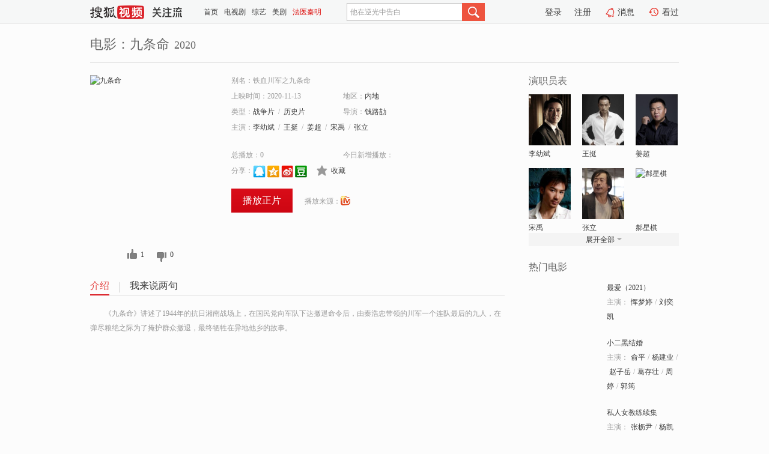

--- FILE ---
content_type: text/html;charset=UTF-8
request_url: https://tv.sohu.com/item/MTI0MzQ5MA==.html
body_size: 5944
content:











 <!DOCTYPE html PUBLIC "-//W3C//DTD XHTML 1.0 Transitional//EN" "http://www.w3.org/TR/xhtml1/DTD/xhtml1-transitional.dtd">
<html>
<head>
<title>九条命-电影-高清视频在线观看-搜狐视频</title>
<meta http-equiv="Content-Type" content="text/html; charset=UTF-8">
<meta name="keywords" content="九条命,电影,高清视频,在线观看">
<meta name="description" content="搜狐视频为您提供关于(九条命)的高清视频在线观看、剧情内容介绍、以及周边的一切，包括(九条命)的图片、预告片、拍摄花絮、影讯、相关新闻及评论等。更多关于(九条命)的精彩内容，尽在搜狐视频。">
<meta http-equiv="Content-Type" content="text/html; charset=UTF-8">
<meta http-equiv="pragma" content="no-cache">
<meta http-equiv="cache-control" content="no-cache,must-revalidate">
<meta http-equiv="expires" content="0">
<meta name="robots" content="all" />
<meta property="og:url" content="https://tv.sohu.com/item/MTI0MzQ5MA==.html"/>
<meta property="og:type" content="website"/>
<meta property="og:site_name" content="搜狐视频" />
<meta property="og:title" content="九条命" />
<meta property="og:description" content="《九条命》讲述了1944年的抗日湘南战场上，在国民党向军队下达撤退命令后，由秦浩忠带领的川军一个连队最后的九人，在弹尽粮绝之际为了掩护群众撤退，最终牺牲在异地他乡的故事。" />
<meta property="og:image" content="http://photocdn.tv.sohu.com/img/o_zoom,w_200,h_275/kis/fengmian/1243490/20201028/tmp_1603871693587.jpg" />
<link type="image/x-icon" rel="shortcut icon"  href="//tv.sohu.com/favicon.ico" />
<link type="text/css" rel="stylesheet" href="//css.tv.itc.cn/global/global201302.css" />
<link type="text/css" rel="stylesheet" href="//css.tv.itc.cn/channel/nav_v1.css" />
<link type="text/css" rel="stylesheet" href="//assets.changyan.sohu.com/rs/prod_/sohucs.min-sohutv.v118.css" />
<link type="text/css" rel="stylesheet" href="//css.tv.itc.cn/search/search-movie.css" />
<script type="text/javascript">
	// 测试数据
	var vid="0";
	var nid = "";
	var pid ="0";
	var cover=""; 	
	var playlistId="0";
	var o_playlistId="";
    var cid="100";//一级分类id
	var subcid="100101,100120";//二级分类id
	var osubcid="";//二级分类的唯一项
	var category="";
	var cateCode="";
	var pianhua = "";
	var tag = "";
	var tvid = "";
	var playerSpaceId = "";
	var kis_id="1243490";
	var filmType = "movie";
	var isFee = "0";
	var comment_c_flag="vp";
</script>
<script src="//js.tv.itc.cn/kao.js"></script>
<script src="//js.tv.itc.cn/dict.js"></script>
<script src="//js.tv.itc.cn/gg.seed.js"></script>
<script src="//js.tv.itc.cn/base/core/j_1.7.2.js"></script>
<script src="//tv.sohu.com/upload/static/star/g.js"></script>
<script src="//js.tv.itc.cn/site/search/movie/inc.js"></script>
<script type="text/javascript">
kao('pingback', function () {
	pingbackBundle.initHref({
		customParam : {
			 
				movie : {
				url : '//click.hd.sohu.com.cn/x.gif',
				type : ['extends'],
				stype:['workshow_movie'],
				col1:	function(config, el) {
					return el.getAttribute('pos') == null ? [''] : el.getAttribute('pos');
				},
				col2:	function(config, el) {
					return el.getAttribute('location') == null ? [''] : el.getAttribute('location');
				},
				col3:		function(config, el) {
								 var playsource=el.getAttribute('vv');
								 var vv='';
								 if(playsource=='sohutv'){
								 	vv='work_playpage_vv';
								 }else if(playsource=='work_starpage_vv' || playsource=='work_playpage_vv' || playsource=='work_search_vv' || playsource=='work_workpage_vv'){
								 	vv=playsource;
								 }else{
								 	vv='work_outer_vv';
								 }
								return vv;
						 },
				suv : 'cookie-SUV',
				p : 'passport',
				y : 'cookie-YYID',
				f : 'cookie-fuid',
				_ : 'stamp'
			}
	 
		}
	});
});

getHeaderFrag();
function getHeaderFrag() {
    // console.log("jinru")
    $.ajax({
        type:"GET",
        url:"/star/openkis/star/header",
        success:function(data){
            console.info(data);
            $("#fragHeader").html(data);
        },
        error:function(data){
            $("#fragHeader").html("");
            console.log("Error: "+data);
        }
    });
}

</script>

</head>
<body>
<br>
<!-- Start : areaTop -->
 <div class="areaTop" id="hd-navMiniBar" style="position: fixed; top: 0px; left: 0px; width: 100%; z-index: 999;">
     <div class="area clear" id = "fragHeader" onload =getHeaderFrag()>

     </div>
</div>
<style>
	#hd-fBox2,.hd-mUpload{display:none;}
	.areaTop .hd-hotWord{
		overflow: hidden;
		width:312px;
	}
</style>
<!-- End : areaTop -->
<div class="wrapper">
	<div class="movie-name area rel cfix">
		
		<h2 >电影：九条命<span>2020</span></h2>
	</div>
	<!-- Start : bodyer -->
	<div class="cfix area">
		<div class="movieL">
			<!-- Start : movie info -->
			<div class="cfix movie-info">
			  
			 
			
		    
		      
		     
			
			
			
		    
			
			
			    <div class="colL">
				<div class="movie-pic">
					
						
						
							
							
								
								<a href="//www.mgtv.com/b/333436/11093948.html?cxid=94l62sj44" title="九条命" target="_blank" pb-url="movie" vv="imgo" pos="work_info" location="work_info_others">
									<img lazysrc="//photocdn.tv.sohu.com/img/o_zoom,w_200,h_275/kis/fengmian/1243490/20201028/tmp_1603871693587.jpg" width="200" height="275" src="//css.tv.itc.cn/channel/v2/index-images/default_v.svg" alt="九条命">
										
										
									</img> 
								</a>
							
						
						
					
					
				</div>
				<p class="ta-c">
				<a class="like" title="" href="#">0</a>
				<a class="unlike" title="" href="#">0</a>
				</p>
				</div>
				<div class="movie-infoR">
					<ul class="cfix mB20">
						<li class="w1"><span>别名：铁血川军之九条命</span></li> 
						<li><span>上映时间：2020-11-13</span></li>
						
						<li><span>地区：</span><a href="//so.tv.sohu.com/list_p1100_p2_p3_u5185_u5730_p4_p5_p6_p7_p8_p9.html" title="" target="_blank" pb-url="movie" pos="work_info" location="work_info_others" vv="work_search_vv">内地</a> </li>
						<li><span>类型：</span><a href="//so.tv.sohu.com/list_p1100_p2100101_p3_p4_p5_p6_p7_p8_p9.html" title="" target="_blank" pb-url="movie" pos="work_info" location="work_info_others" vv="work_search_vv">战争片</a><span class="mLR6">/</span><a href="//so.tv.sohu.com/list_p1100_p2100120_p3_p4_p5_p6_p7_p8_p9.html" title="" target="_blank" pb-url="movie" pos="work_info" location="work_info_others" vv="work_search_vv">历史片</a></li>
						<li><span>导演：</span><a href="//tv.sohu.com/star/MzIzNjc0X+mSsei3r+WKvA==.shtml" target="_blank" pb-url="movie" vv="work_starpage_vv" pos="work_info" location="work_info_others">钱路劼</a>   </li>
						
						
						
						  	
						 		
						  	
						 	 
						  
						<li class="w1"><span>主演：</span><a href="//tv.sohu.com/star/Mjc0NjQ1X+adjuW5vOaWjA==.shtml" target="_blank" pb-url="movie" vv="work_starpage_vv" pos="work_info" location="work_info_others">李幼斌</a><span class="mLR6">/</span><a href="//tv.sohu.com/star/MzE0MzYzX+eOi+aMug==.shtml" target="_blank" pb-url="movie" vv="work_starpage_vv" pos="work_info" location="work_info_others">王挺</a><span class="mLR6">/</span><a href="//tv.sohu.com/star/Mjc0NTk0X+WnnOi2hQ==.shtml" target="_blank" pb-url="movie" vv="work_starpage_vv" pos="work_info" location="work_info_others">姜超</a><span class="mLR6">/</span><a href="//tv.sohu.com/star/NzcxOTU2X+Wui+emuQ==.shtml" target="_blank" pb-url="movie" vv="work_starpage_vv" pos="work_info" location="work_info_others">宋禹</a><span class="mLR6">/</span><a href="//tv.sohu.com/star/MzE2Mjk5X+W8oOeriw==.shtml" target="_blank" pb-url="movie" vv="work_starpage_vv" pos="work_info" location="work_info_others">张立</a></li>
						</ul>
						<ul class="cfix mB10">
                        <!--update 总播放：开始-->
                        <li><span>总播放：</span><em class="total-play"></em></li>
                        <!--update 总播放：结束-->
                        <!--update 今日新增播放：开始-->
                        <li><span>今日新增播放：</span><em class="today-play"></em></li>
                        <!--update 今日新增播放：结束-->
						
						<li class="w1 action">
                            <!--update 新版分享：开始-->
                            <div class="share cfix" style="width: auto">
                                <span>分享：</span><a title="" onclick="javascript:jump('mqq')" href="javascript:void(0)"><img width="21" height="21" alt="" src="//css.tv.itc.cn/search/images/qq.gif"></a>
                                <a title="" onclick="javascript:jump('qq')" href="javascript:void(0)"><img width="20" height="21" alt="" src="//css.tv.itc.cn/search/images/qzone.gif"></a>
                                <a title="" onclick="javascript:jump('weibosina')" href="javascript:void(0)"><img width="20" height="21" alt="" src="//css.tv.itc.cn/search/images/swb.gif"></a>
                                <a title="" onclick="javascript:jump('douban')" href="javascript:void(0)"><img width="20" height="21" alt="" src="//css.tv.itc.cn/search/images/db.gif"></a>
                            </div>
                            <!--update 新版分享：结束-->
							<div class="l actionR">
								<a href="" title="" class="ico-store">收藏</a>  
							</div>
						</li>
						</ul> 
						 
						 
						 <div class="cfix bot">
							
							
							
								
 									
								 	<a href="//www.mgtv.com/b/333436/11093948.html?cxid=94l62sj44" title="imgo" class="btn-playFea" target="_blank" pb-url="movie" pos="work_info" location="work_info_play" vv="imgo">播放正片</a>
									
									 
									
																		
							    
							
							
								<div class="link cfix">
											
									<span>播放来源：</span><a href="//www.mgtv.com/b/333436/11093948.html?cxid=94l62sj44" title="imgo" target="_blank" pb-url="movie" vv="imgo" pos="work_info" location="work_info_others"><img width="16" height="16" alt="imgo" src="//tv.sohu.com/upload/static/search/skin/images/logo-tv/imgo.png" /></a>
								</div>
							
							 
							 
						
					 </div>
				</div>
			</div>
			<!-- End : movie info -->
			<!-- Start : tab -->
			<ul class="cfix movieTab">
				<li class="first on"><a href="#" title="">介绍</a></li>
				
				
				
				
				
				  <li><a href="#" title="">我来说两句</a></li>
				
				
			</ul>
			<!-- End : tab -->
			<!-- Start : modA -->
			<div class="movieCont mod">
			
				<p class="intro">
					<span class="full_intro" style="display:none">&nbsp;&nbsp;&nbsp;&nbsp;&nbsp;&nbsp;&nbsp;&nbsp;《九条命》讲述了1944年的抗日湘南战场上，在国民党向军队下达撤退命令后，由秦浩忠带领的川军一个连队最后的九人，在弹尽粮绝之际为了掩护群众撤退，最终牺牲在异地他乡的故事。</span>
					  
				      
				     
				      &nbsp;&nbsp;&nbsp;&nbsp;&nbsp;&nbsp;&nbsp;&nbsp;《九条命》讲述了1944年的抗日湘南战场上，在国民党向军队下达撤退命令后，由秦浩忠带领的川军一个连队最后的九人，在弹尽粮绝之际为了掩护群众撤退，最终牺牲在异地他乡的故事。  
				      
				    

				</p>
			
			</div>
			<!-- End : modA -->
			<!-- Start : modB -->
			
			<!-- End : modB -->
			<!-- Start : modC -->
			
			<!-- End : modC -->
			<!-- Start : modD -->
			
			<!-- End : modD -->
			<!-- Start : modE -->
			
					 
			
			

		 
			<div class="mod comment" style="display:none">
			<!--  <div id="SOHUCS" sid="" oid="" style="width: 100%; height: auto;"></div>-->
			<div id="SOHUCS"></div>
			</div>
			 
			</div> 
		  
			<!-- End : modE -->
		<div class="movieR">
		 
			<!-- Start : cast -->
			<div class="mod cast">
			
				<div class="mod-tit">
					<h4>演职员表</h4>
				</div>
				<ul class="cfix">
				  
				  	
				 		
				  	
				 	 
				  
					
					<!--   -->
				           
					<li>
						<div class="pic"><a href="//tv.sohu.com/star/Mjc0NjQ1X+adjuW5vOaWjA==.shtml" title="李幼斌" target="_blank" pb-url="movie" pos="work_cast" vv="work_starpage_vv"><img lazysrc="//photocdn.sohu.com/kistar/fengmian/274/274645/274645_ver_small.jpg" src="//css.tv.itc.cn/channel/v2/index-images/default_v.svg" width="70" height="85" alt="李幼斌" /></a></div>
						<p><a href="//tv.sohu.com/star/Mjc0NjQ1X+adjuW5vOaWjA==.shtml" target="_blank" title="李幼斌" pb-url="movie" pos="work_cast" vv="work_starpage_vv">李幼斌</a></p><p><span title=""></span></p>
					</li>
					
					<!--   -->
				           
					<li>
						<div class="pic"><a href="//tv.sohu.com/star/MzE0MzYzX+eOi+aMug==.shtml" title="王挺" target="_blank" pb-url="movie" pos="work_cast" vv="work_starpage_vv"><img lazysrc="//photocdn.sohu.com/kistar/fengmian/314/314363/314363_ver_small.jpg" src="//css.tv.itc.cn/channel/v2/index-images/default_v.svg" width="70" height="85" alt="王挺" /></a></div>
						<p><a href="//tv.sohu.com/star/MzE0MzYzX+eOi+aMug==.shtml" target="_blank" title="王挺" pb-url="movie" pos="work_cast" vv="work_starpage_vv">王挺</a></p><p><span title=""></span></p>
					</li>
					
					<!--   -->
				           
					<li>
						<div class="pic"><a href="//tv.sohu.com/star/Mjc0NTk0X+WnnOi2hQ==.shtml" title="姜超" target="_blank" pb-url="movie" pos="work_cast" vv="work_starpage_vv"><img lazysrc="//photocdn.sohu.com/kistar/fengmian/274/274594/274594_ver_small.jpg" src="//css.tv.itc.cn/channel/v2/index-images/default_v.svg" width="70" height="85" alt="姜超" /></a></div>
						<p><a href="//tv.sohu.com/star/Mjc0NTk0X+WnnOi2hQ==.shtml" target="_blank" title="姜超" pb-url="movie" pos="work_cast" vv="work_starpage_vv">姜超</a></p><p><span title=""></span></p>
					</li>
					
					<!--    <li class="clear"></li>-->
				            <li class="clear"></li>
					<li>
						<div class="pic"><a href="//tv.sohu.com/star/NzcxOTU2X+Wui+emuQ==.shtml" title="宋禹" target="_blank" pb-url="movie" pos="work_cast" vv="work_starpage_vv"><img lazysrc="//photocdn.sohu.com/kistar/fengmian/771/771956/771956_ver_small.jpg" src="//css.tv.itc.cn/channel/v2/index-images/default_v.svg" width="70" height="85" alt="宋禹" /></a></div>
						<p><a href="//tv.sohu.com/star/NzcxOTU2X+Wui+emuQ==.shtml" target="_blank" title="宋禹" pb-url="movie" pos="work_cast" vv="work_starpage_vv">宋禹</a></p><p><span title=""></span></p>
					</li>
					
					<!--   -->
				           
					<li>
						<div class="pic"><a href="//tv.sohu.com/star/MzE2Mjk5X+W8oOeriw==.shtml" title="张立" target="_blank" pb-url="movie" pos="work_cast" vv="work_starpage_vv"><img lazysrc="//photocdn.sohu.com/kistar/fengmian/316/316299/316299_ver_small.jpg" src="//css.tv.itc.cn/channel/v2/index-images/default_v.svg" width="70" height="85" alt="张立" /></a></div>
						<p><a href="//tv.sohu.com/star/MzE2Mjk5X+W8oOeriw==.shtml" target="_blank" title="张立" pb-url="movie" pos="work_cast" vv="work_starpage_vv">张立</a></p><p><span title=""></span></p>
					</li>
					
					<!--   -->
				           
					<li>
						<div class="pic"><a href="//tv.sohu.com/star/MTE2ODI1M1/pg53mmJ/mo4s=.shtml" title="郝星棋" target="_blank" pb-url="movie" pos="work_cast" vv="work_starpage_vv"><img lazysrc="//photocdn.tv.sohu.com/img/kistar/fengmian/1168/1168253/1168253_ver_small_20180802152505.jpg" src="//css.tv.itc.cn/channel/v2/index-images/default_v.svg" width="70" height="85" alt="郝星棋" /></a></div>
						<p><a href="//tv.sohu.com/star/MTE2ODI1M1/pg53mmJ/mo4s=.shtml" target="_blank" title="郝星棋" pb-url="movie" pos="work_cast" vv="work_starpage_vv">郝星棋</a></p><p><span title=""></span></p>
					</li>
					  
					
					
					 <li class="clear hide"></li>
                	<li class="hide">
                    <div class="pic"><a href="//tv.sohu.com/star/NTU5NzE5X+W8oOaMr+WNjg==.shtml" title="张振华" target="_blank" pb-url="movie" pos="work_cast" vv="work_starpage_vv"><img lazysrc="//photocdn.sohu.com/kistar/fengmian/559/559719/559719_ver_small.jpg" src="//css.tv.itc.cn/channel/v2/index-images/default_v.svg" width="70" height="85" alt="张振华" /></a></div>
						<p><a href="//tv.sohu.com/star/NTU5NzE5X+W8oOaMr+WNjg==.shtml" target="_blank" title="张振华" pb-url="movie" pos="work_cast" vv="work_starpage_vv">张振华</a></p><p><span title=""></span></p>
					</li>
                     
					
                	<li class="hide">
                    <div class="pic"><a href="//tv.sohu.com/star/NzQxMjAwX+WwueWFg+eroA==.shtml" title="尹元章" target="_blank" pb-url="movie" pos="work_cast" vv="work_starpage_vv"><img lazysrc="//photocdn.sohu.com/kistar/fengmian/741/741200/741200_ver_small.jpg" src="//css.tv.itc.cn/channel/v2/index-images/default_v.svg" width="70" height="85" alt="尹元章" /></a></div>
						<p><a href="//tv.sohu.com/star/NzQxMjAwX+WwueWFg+eroA==.shtml" target="_blank" title="尹元章" pb-url="movie" pos="work_cast" vv="work_starpage_vv">尹元章</a></p><p><span title=""></span></p>
					</li>
                     
					
                	<li class="hide">
                    <div class="pic"><a href="//tv.sohu.com/star/MTE4Nzk3Ml/msoHlnaQ=.shtml" title="沁坤" target="_blank" pb-url="movie" pos="work_cast" vv="work_starpage_vv"><img lazysrc="//photocdn.tv.sohu.com/img/kistar/fengmian/20201028/1187972_ver_small_90_110.jpg" src="//css.tv.itc.cn/channel/v2/index-images/default_v.svg" width="70" height="85" alt="沁坤" /></a></div>
						<p><a href="//tv.sohu.com/star/MTE4Nzk3Ml/msoHlnaQ=.shtml" target="_blank" title="沁坤" pb-url="movie" pos="work_cast" vv="work_starpage_vv">沁坤</a></p><p><span title=""></span></p>
					</li>
                     
					 <li class="clear hide"></li>
                	<li class="hide">
                    <div class="pic"><a href="//tv.sohu.com/star/MTE4Nzk3M1/okovkvKbotoU=.shtml" title="蒋伦超" target="_blank" pb-url="movie" pos="work_cast" vv="work_starpage_vv"><img lazysrc="//photocdn.tv.sohu.com/img/kistar/fengmian/20201028/1187973_ver_small_90_110.jpg" src="//css.tv.itc.cn/channel/v2/index-images/default_v.svg" width="70" height="85" alt="蒋伦超" /></a></div>
						<p><a href="//tv.sohu.com/star/MTE4Nzk3M1/okovkvKbotoU=.shtml" target="_blank" title="蒋伦超" pb-url="movie" pos="work_cast" vv="work_starpage_vv">蒋伦超</a></p><p><span title=""></span></p>
					</li>
                     
					
                	<li class="hide">
                    <div class="pic"><a href="//tv.sohu.com/star/MTE2Mjc4N1/nmb3nj4jlroE=.shtml" title="白珈宁" target="_blank" pb-url="movie" pos="work_cast" vv="work_starpage_vv"><img lazysrc="//photocdn.sohu.com/kistar/fengmian/1162/1162787/1162787_ver_small_20170607185004.jpg" src="//css.tv.itc.cn/channel/v2/index-images/default_v.svg" width="70" height="85" alt="白珈宁" /></a></div>
						<p><a href="//tv.sohu.com/star/MTE2Mjc4N1/nmb3nj4jlroE=.shtml" target="_blank" title="白珈宁" pb-url="movie" pos="work_cast" vv="work_starpage_vv">白珈宁</a></p><p><span title=""></span></p>
					</li>
                     
					
                	<li class="hide">
                    <div class="pic"><a href="//tv.sohu.com/star/MTE4Nzk3NV/pu4TnqIvmnpc=.shtml" title="黄程林" target="_blank" pb-url="movie" pos="work_cast" vv="work_starpage_vv"><img lazysrc="//css.tv.itc.cn/search/star/images/default_avatar.jpg" src="//css.tv.itc.cn/channel/v2/index-images/default_v.svg" width="70" height="85" alt="黄程林" /></a></div>
						<p><a href="//tv.sohu.com/star/MTE4Nzk3NV/pu4TnqIvmnpc=.shtml" target="_blank" title="黄程林" pb-url="movie" pos="work_cast" vv="work_starpage_vv">黄程林</a></p><p><span title=""></span></p>
					</li>
                     
					 <li class="clear hide"></li>
                	<li class="hide">
                    <div class="pic"><a href="//tv.sohu.com/star/NTY0MDIzX+W8oOS6og==.shtml" title="张亢" target="_blank" pb-url="movie" pos="work_cast" vv="work_starpage_vv"><img lazysrc="//photocdn.tv.sohu.com/img/kistar/fengmian/564/564023/564023_ver_small_20190314091538.jpg" src="//css.tv.itc.cn/channel/v2/index-images/default_v.svg" width="70" height="85" alt="张亢" /></a></div>
						<p><a href="//tv.sohu.com/star/NTY0MDIzX+W8oOS6og==.shtml" target="_blank" title="张亢" pb-url="movie" pos="work_cast" vv="work_starpage_vv">张亢</a></p><p><span title=""></span></p>
					</li>
                     
					
                	<li class="hide">
                    <div class="pic"><a href="//tv.sohu.com/star/NTYxOTAwX+W8oOa1qeeEtg==.shtml" title="张浩然" target="_blank" pb-url="movie" pos="work_cast" vv="work_starpage_vv"><img lazysrc="//photocdn.sohu.com/kistar/fengmian/561/561900/561900_ver_small.jpg" src="//css.tv.itc.cn/channel/v2/index-images/default_v.svg" width="70" height="85" alt="张浩然" /></a></div>
						<p><a href="//tv.sohu.com/star/NTYxOTAwX+W8oOa1qeeEtg==.shtml" target="_blank" title="张浩然" pb-url="movie" pos="work_cast" vv="work_starpage_vv">张浩然</a></p><p><span title=""></span></p>
					</li>
                     
					
                	<li class="hide">
                    <div class="pic"><a href="//tv.sohu.com/star/MTE4Nzk3Nl/pvZDlvpfph48=.shtml" title="齐得量" target="_blank" pb-url="movie" pos="work_cast" vv="work_starpage_vv"><img lazysrc="//css.tv.itc.cn/search/star/images/default_avatar.jpg" src="//css.tv.itc.cn/channel/v2/index-images/default_v.svg" width="70" height="85" alt="齐得量" /></a></div>
						<p><a href="//tv.sohu.com/star/MTE4Nzk3Nl/pvZDlvpfph48=.shtml" target="_blank" title="齐得量" pb-url="movie" pos="work_cast" vv="work_starpage_vv">齐得量</a></p><p><span title=""></span></p>
					</li>
                     
					 <li class="clear hide"></li>
                	<li class="hide">
                    <div class="pic"><a href="//tv.sohu.com/star/NTU4NzU1X+WRqOWNq+aYnw==.shtml" title="周卫星" target="_blank" pb-url="movie" pos="work_cast" vv="work_starpage_vv"><img lazysrc="//photocdn.sohu.com/kistar/fengmian/558/558755/558755_ver_small.jpg" src="//css.tv.itc.cn/channel/v2/index-images/default_v.svg" width="70" height="85" alt="周卫星" /></a></div>
						<p><a href="//tv.sohu.com/star/NTU4NzU1X+WRqOWNq+aYnw==.shtml" target="_blank" title="周卫星" pb-url="movie" pos="work_cast" vv="work_starpage_vv">周卫星</a></p><p><span title=""></span></p>
					</li>
                     
					
                	<li class="hide">
                    <div class="pic"><a href="//tv.sohu.com/star/MTE1NTc5M1/otbXnpZbmpaA=.shtml" title="赵祖楠" target="_blank" pb-url="movie" pos="work_cast" vv="work_starpage_vv"><img lazysrc="//css.tv.itc.cn/search/star/images/default_avatar.jpg" src="//css.tv.itc.cn/channel/v2/index-images/default_v.svg" width="70" height="85" alt="赵祖楠" /></a></div>
						<p><a href="//tv.sohu.com/star/MTE1NTc5M1/otbXnpZbmpaA=.shtml" target="_blank" title="赵祖楠" pb-url="movie" pos="work_cast" vv="work_starpage_vv">赵祖楠</a></p><p><span title=""></span></p>
					</li>
                     
					
                	<li class="hide">
                    <div class="pic"><a href="//tv.sohu.com/star/MzIzNjc0X+mSsei3r+WKvA==.shtml" title="钱路劼" target="_blank" pb-url="movie" pos="work_cast" vv="work_starpage_vv"><img lazysrc="//photocdn.sohu.com/kistar/fengmian/323/323674/323674_ver_small.jpg" src="//css.tv.itc.cn/channel/v2/index-images/default_v.svg" width="70" height="85" alt="钱路劼" /></a></div>
						<p><a href="//tv.sohu.com/star/MzIzNjc0X+mSsei3r+WKvA==.shtml" target="_blank" title="钱路劼" pb-url="movie" pos="work_cast" vv="work_starpage_vv">钱路劼</a></p><p><span title="导演">导演</span></p>
					</li>
                       
                     
				</ul>
				<div class="mod-more"><a href="#" title="" class="arr-down" pos="work_cast" vv="work_starpage_vv">展开全部</a></div>
			
			</div>
			<!-- End : cast -->
			<!-- Start : serial -->
			<div class="mod serial">
				<div class="mod-tit">
					
				</div>
				<ul class="list-movie">
				
				 
				 	
				 	
				 	
				 	
				 
					
					
				</ul>
				
				
			</div>
			<!-- End : serial -->
			<!-- Start : recommend -->
			<div class="mod recommend">
				<div class="mod-tit">
				<h4>热门电影</h4>
				</div>
					<ul class="list-movie"></ul>
				 
			</div>
			<!-- End : recommend -->
			<!-- Start : sort -->
			<div class="mod sort">
			</div>
			<!-- End : sort -->
			<div class="mod soMovie">
				<form action="" method="post" id="sFormB" autocomplete="off" name="sFormB" onsubmit="return searchFormA('sKeyB');"><input type="text" value="" id="sKeyB" class="input" /><input type="submit" value="" class="btn-soMovie" />
				</form>
			</div>
		</div>
	</div>
<!-- End : content -->
</div>
 

<!-- End:content -->
    


<span id="footerFrag" onload="getFootererFrag()"></span>

<script>
    getFootererFrag();
    function getFootererFrag() {
        docWrite = document.write;
        document.write = function( text ){
            console.log(text);
            var elements = document.getElementsByClassName("now_year");
            Array.prototype.forEach.call(elements, function (element) {
                element.innerHTML = text;
            });
        };
        $.ajax({
            type:"GET",
            url:"/star/openkis/star/footer",
            async : true,
            success:function(result){
                console.info(result);
                $("#footerFrag").html(result);
                //  还原
                document.write = docWrite;
            },
            error:function(result){
                $("#footerFrag").html("");
                console.log("Error: "+result);
            }
        });


    };
</script>
 <script>
    messagebus.publish('core.loaded_end');
(function(){function a(){var a=/win/i.test(navigator.userAgent);if(a)if(typeof window.ActiveXObject=="function")try{var b=new ActiveXObject("SoHuVA.SoHuDector.1");b.StartSoHuVA()}catch(c){}else{function d(){var a=navigator.plugins||[];for(var b=0,c;c=a[b];b++)if(/npifox/i.test(c.description))return!0;return!1}if(d()){var e=document.getElementById("embed_ifox");if(!e){var f=document.createElement("div");f.style.cssText="position:absolute;zIndex:-1;height:1px",f.innerHTML='<embed id="embed_ifox" type="application/ifox-plugin" width="0" height="0"></embed>',document.body&&(document.body.insertBefore(f,document.body.firstChild),e=document.getElementById("embed_ifox"))}try{e.RunSohuVA()}catch(c){}}}}var b=window._IFoxContext||(window._IFoxContext={});b.isCalled||(b.isCalled=!0,setTimeout(function(){a()},2e3))})()
</script>

<!-- Begin New PV --> 
<script type="text/javascript" src="//tv.sohu.com/upload/static/global/hdpv.js"></script>
<!-- End New PV --> 

<!-- Begin PVInsight --> 
<script type="text/javascript" language="javascript" src="//a1.itc.cn/pv/js/spv.1305141919.js"></script>
 <!-- End PVInsight --> 
</body>
</html>


--- FILE ---
content_type: text/html;charset=UTF-8
request_url: https://score.my.tv.sohu.com/digg/get.do?type=327&vid=1243490&callback=jQuery17207334145503784391_1768646791158&_=1768646796117
body_size: 106
content:
jQuery17207334145503784391_1768646791158({"vid":1243490,"downCount":0,"statusText":"success","upCount":1,"pid":0,"tvid":1243490,"type":327,"status":200})

--- FILE ---
content_type: text/javascript; charset=utf-8
request_url: https://hui.sohu.com/mum/ipqueryjp?callback=jsonp1768646790783&cookie=1768646790999&platform_source=pc&_=1768646790784
body_size: 29
content:
typeof jsonp1768646790783 === 'function' && jsonp1768646790783({
  "ext_ip": "18.220.207.101",
  "urls": []
});

--- FILE ---
content_type: text/plain;charset=UTF-8
request_url: https://v4.passport.sohu.com/i/cookie/common?callback=passport4015_cb1768646795966&dfp=1768646795999&_=1768646795999
body_size: -296
content:
passport4015_cb1768646795966({"body":"","message":"Success","status":200})